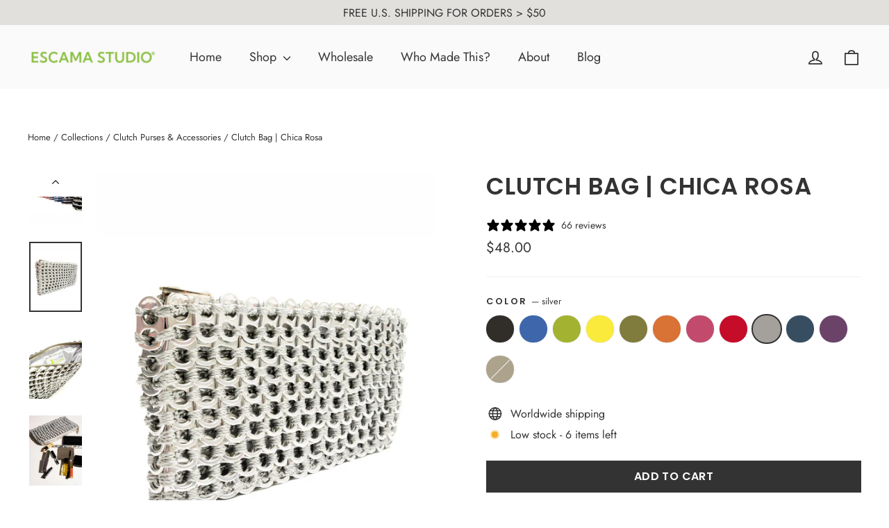

--- FILE ---
content_type: text/javascript; charset=utf-8
request_url: https://www.escamastudio.com/collections/clutch-purses/products/chica-rosa-pop-top-mini-clutch.js
body_size: 1340
content:
{"id":130014211,"title":"Clutch Bag | Chica Rosa","handle":"chica-rosa-pop-top-mini-clutch","description":"\u003cul\u003e\n\u003cli\u003ePop tab clutch bag that expands to fit large iPhones + credit cards, cash and other essentials. \u003cbr\u003e\n\u003c\/li\u003e\n\u003cli\u003eSoft and smooth purse made of crochet and up-cycled soda tabs.\u003c\/li\u003e\n\u003cli\u003eComes finished with matching color fabric liner and zip top closure.\u003c\/li\u003e\n\u003cli\u003e8.5\"W x 4.5\"H x 1\"D (expandable)\u003cbr\u003e\n\u003c\/li\u003e\n\u003cli\u003eHandmade with love in Brazil.\u003cbr\u003e\n\u003c\/li\u003e\n\u003c\/ul\u003e","published_at":"2013-04-06T12:12:00-07:00","created_at":"2013-04-06T12:12:00-07:00","vendor":"Escama Studio","type":"clutch","tags":["Best Seller","CLUTCH","colorful bags","Gifts Under $50"],"price":4800,"price_min":4800,"price_max":4800,"available":true,"price_varies":false,"compare_at_price":4600,"compare_at_price_min":4600,"compare_at_price_max":4600,"compare_at_price_varies":false,"variants":[{"id":294335129,"title":"black","option1":"black","option2":null,"option3":null,"sku":"","requires_shipping":true,"taxable":true,"featured_image":{"id":39887262679318,"product_id":130014211,"position":18,"created_at":"2022-11-20T01:02:57-08:00","updated_at":"2022-12-10T00:33:29-08:00","alt":null,"width":2130,"height":2840,"src":"https:\/\/cdn.shopify.com\/s\/files\/1\/0224\/8815\/products\/PDA05373_1c3c3d17-0455-485b-b424-eb9c4309bb08.jpg?v=1670661209","variant_ids":[294335129]},"available":true,"name":"Clutch Bag | Chica Rosa - black","public_title":"black","options":["black"],"price":4800,"weight":227,"compare_at_price":null,"inventory_quantity":13,"inventory_management":"shopify","inventory_policy":"deny","barcode":"00850005772125","featured_media":{"alt":null,"id":32214030418198,"position":18,"preview_image":{"aspect_ratio":0.75,"height":2840,"width":2130,"src":"https:\/\/cdn.shopify.com\/s\/files\/1\/0224\/8815\/products\/PDA05373_1c3c3d17-0455-485b-b424-eb9c4309bb08.jpg?v=1670661209"}},"requires_selling_plan":false,"selling_plan_allocations":[]},{"id":294335133,"title":"jeans blue","option1":"jeans blue","option2":null,"option3":null,"sku":"","requires_shipping":true,"taxable":true,"featured_image":{"id":39887260942614,"product_id":130014211,"position":17,"created_at":"2022-11-20T01:02:32-08:00","updated_at":"2022-12-10T00:33:29-08:00","alt":null,"width":2130,"height":2840,"src":"https:\/\/cdn.shopify.com\/s\/files\/1\/0224\/8815\/products\/PDA05344.jpg?v=1670661209","variant_ids":[294335133]},"available":true,"name":"Clutch Bag | Chica Rosa - jeans blue","public_title":"jeans blue","options":["jeans blue"],"price":4800,"weight":227,"compare_at_price":null,"inventory_quantity":7,"inventory_management":"shopify","inventory_policy":"deny","barcode":"","featured_media":{"alt":null,"id":32214028845334,"position":17,"preview_image":{"aspect_ratio":0.75,"height":2840,"width":2130,"src":"https:\/\/cdn.shopify.com\/s\/files\/1\/0224\/8815\/products\/PDA05344.jpg?v=1670661209"}},"requires_selling_plan":false,"selling_plan_allocations":[]},{"id":294335135,"title":"lime green","option1":"lime green","option2":null,"option3":null,"sku":"","requires_shipping":true,"taxable":true,"featured_image":{"id":39887213035798,"product_id":130014211,"position":6,"created_at":"2022-11-20T00:47:25-08:00","updated_at":"2023-03-27T15:07:05-07:00","alt":null,"width":2130,"height":2840,"src":"https:\/\/cdn.shopify.com\/s\/files\/1\/0224\/8815\/products\/PDA05313.jpg?v=1679954825","variant_ids":[294335135]},"available":true,"name":"Clutch Bag | Chica Rosa - lime green","public_title":"lime green","options":["lime green"],"price":4800,"weight":227,"compare_at_price":null,"inventory_quantity":9,"inventory_management":"shopify","inventory_policy":"deny","barcode":"","featured_media":{"alt":null,"id":32213979922710,"position":6,"preview_image":{"aspect_ratio":0.75,"height":2840,"width":2130,"src":"https:\/\/cdn.shopify.com\/s\/files\/1\/0224\/8815\/products\/PDA05313.jpg?v=1679954825"}},"requires_selling_plan":false,"selling_plan_allocations":[]},{"id":294335137,"title":"yellow","option1":"yellow","option2":null,"option3":null,"sku":"","requires_shipping":true,"taxable":true,"featured_image":{"id":39887228272918,"product_id":130014211,"position":11,"created_at":"2022-11-20T00:51:37-08:00","updated_at":"2023-03-27T15:07:05-07:00","alt":null,"width":2130,"height":2840,"src":"https:\/\/cdn.shopify.com\/s\/files\/1\/0224\/8815\/products\/PDA05397.jpg?v=1679954825","variant_ids":[294335137]},"available":true,"name":"Clutch Bag | Chica Rosa - yellow","public_title":"yellow","options":["yellow"],"price":4800,"weight":227,"compare_at_price":4600,"inventory_quantity":19,"inventory_management":"shopify","inventory_policy":"deny","barcode":"","featured_media":{"alt":null,"id":32213995290902,"position":11,"preview_image":{"aspect_ratio":0.75,"height":2840,"width":2130,"src":"https:\/\/cdn.shopify.com\/s\/files\/1\/0224\/8815\/products\/PDA05397.jpg?v=1679954825"}},"requires_selling_plan":false,"selling_plan_allocations":[]},{"id":294335139,"title":"olive","option1":"olive","option2":null,"option3":null,"sku":"","requires_shipping":true,"taxable":true,"featured_image":{"id":39887247540502,"product_id":130014211,"position":16,"created_at":"2022-11-20T00:57:27-08:00","updated_at":"2022-12-10T00:33:29-08:00","alt":null,"width":2130,"height":2840,"src":"https:\/\/cdn.shopify.com\/s\/files\/1\/0224\/8815\/products\/PDA05352.jpg?v=1670661209","variant_ids":[294335139]},"available":true,"name":"Clutch Bag | Chica Rosa - olive","public_title":"olive","options":["olive"],"price":4800,"weight":227,"compare_at_price":null,"inventory_quantity":18,"inventory_management":"shopify","inventory_policy":"deny","barcode":"","featured_media":{"alt":null,"id":32214015017238,"position":16,"preview_image":{"aspect_ratio":0.75,"height":2840,"width":2130,"src":"https:\/\/cdn.shopify.com\/s\/files\/1\/0224\/8815\/products\/PDA05352.jpg?v=1670661209"}},"requires_selling_plan":false,"selling_plan_allocations":[]},{"id":294335141,"title":"orange","option1":"orange","option2":null,"option3":null,"sku":"","requires_shipping":true,"taxable":true,"featured_image":{"id":39887232139542,"product_id":130014211,"position":13,"created_at":"2022-11-20T00:52:48-08:00","updated_at":"2023-03-27T15:07:05-07:00","alt":null,"width":2130,"height":2840,"src":"https:\/\/cdn.shopify.com\/s\/files\/1\/0224\/8815\/products\/PDA05446.jpg?v=1679954825","variant_ids":[294335141]},"available":true,"name":"Clutch Bag | Chica Rosa - orange","public_title":"orange","options":["orange"],"price":4800,"weight":227,"compare_at_price":null,"inventory_quantity":7,"inventory_management":"shopify","inventory_policy":"deny","barcode":"","featured_media":{"alt":null,"id":32213999255830,"position":13,"preview_image":{"aspect_ratio":0.75,"height":2840,"width":2130,"src":"https:\/\/cdn.shopify.com\/s\/files\/1\/0224\/8815\/products\/PDA05446.jpg?v=1679954825"}},"requires_selling_plan":false,"selling_plan_allocations":[]},{"id":294335143,"title":"pink","option1":"pink","option2":null,"option3":null,"sku":"","requires_shipping":true,"taxable":true,"featured_image":{"id":39887230927126,"product_id":130014211,"position":12,"created_at":"2022-11-20T00:52:25-08:00","updated_at":"2023-03-27T15:07:05-07:00","alt":null,"width":2130,"height":2840,"src":"https:\/\/cdn.shopify.com\/s\/files\/1\/0224\/8815\/products\/PDA05405.jpg?v=1679954825","variant_ids":[294335143]},"available":true,"name":"Clutch Bag | Chica Rosa - pink","public_title":"pink","options":["pink"],"price":4800,"weight":227,"compare_at_price":null,"inventory_quantity":19,"inventory_management":"shopify","inventory_policy":"deny","barcode":"","featured_media":{"alt":null,"id":32213997977878,"position":12,"preview_image":{"aspect_ratio":0.75,"height":2840,"width":2130,"src":"https:\/\/cdn.shopify.com\/s\/files\/1\/0224\/8815\/products\/PDA05405.jpg?v=1679954825"}},"requires_selling_plan":false,"selling_plan_allocations":[]},{"id":294335145,"title":"red","option1":"red","option2":null,"option3":null,"sku":"","requires_shipping":true,"taxable":true,"featured_image":{"id":39887225553174,"product_id":130014211,"position":10,"created_at":"2022-11-20T00:50:42-08:00","updated_at":"2023-03-27T15:07:05-07:00","alt":null,"width":2130,"height":2840,"src":"https:\/\/cdn.shopify.com\/s\/files\/1\/0224\/8815\/products\/PDA05420.jpg?v=1679954825","variant_ids":[294335145]},"available":true,"name":"Clutch Bag | Chica Rosa - red","public_title":"red","options":["red"],"price":4800,"weight":227,"compare_at_price":null,"inventory_quantity":7,"inventory_management":"shopify","inventory_policy":"deny","barcode":"","featured_media":{"alt":null,"id":32213992571158,"position":10,"preview_image":{"aspect_ratio":0.75,"height":2840,"width":2130,"src":"https:\/\/cdn.shopify.com\/s\/files\/1\/0224\/8815\/products\/PDA05420.jpg?v=1679954825"}},"requires_selling_plan":false,"selling_plan_allocations":[]},{"id":294335149,"title":"silver","option1":"silver","option2":null,"option3":null,"sku":"","requires_shipping":true,"taxable":true,"featured_image":{"id":39887242952982,"product_id":130014211,"position":3,"created_at":"2022-11-20T00:56:06-08:00","updated_at":"2025-04-25T21:58:22-07:00","alt":null,"width":2130,"height":2840,"src":"https:\/\/cdn.shopify.com\/s\/files\/1\/0224\/8815\/products\/PDA05431.jpg?v=1745643502","variant_ids":[294335149]},"available":true,"name":"Clutch Bag | Chica Rosa - silver","public_title":"silver","options":["silver"],"price":4800,"weight":227,"compare_at_price":null,"inventory_quantity":6,"inventory_management":"shopify","inventory_policy":"deny","barcode":"","featured_media":{"alt":null,"id":32214010331414,"position":3,"preview_image":{"aspect_ratio":0.75,"height":2840,"width":2130,"src":"https:\/\/cdn.shopify.com\/s\/files\/1\/0224\/8815\/products\/PDA05431.jpg?v=1745643502"}},"requires_selling_plan":false,"selling_plan_allocations":[]},{"id":294335151,"title":"teal","option1":"teal","option2":null,"option3":null,"sku":"","requires_shipping":true,"taxable":true,"featured_image":{"id":39887223390486,"product_id":130014211,"position":9,"created_at":"2022-11-20T00:50:10-08:00","updated_at":"2023-03-27T15:07:05-07:00","alt":null,"width":2130,"height":2840,"src":"https:\/\/cdn.shopify.com\/s\/files\/1\/0224\/8815\/products\/PDA05335.jpg?v=1679954825","variant_ids":[294335151]},"available":true,"name":"Clutch Bag | Chica Rosa - teal","public_title":"teal","options":["teal"],"price":4800,"weight":227,"compare_at_price":null,"inventory_quantity":17,"inventory_management":"shopify","inventory_policy":"deny","barcode":"","featured_media":{"alt":null,"id":32213990408470,"position":9,"preview_image":{"aspect_ratio":0.75,"height":2840,"width":2130,"src":"https:\/\/cdn.shopify.com\/s\/files\/1\/0224\/8815\/products\/PDA05335.jpg?v=1679954825"}},"requires_selling_plan":false,"selling_plan_allocations":[]},{"id":22603876676,"title":"purple","option1":"purple","option2":null,"option3":null,"sku":"","requires_shipping":true,"taxable":true,"featured_image":{"id":39887220441366,"product_id":130014211,"position":8,"created_at":"2022-11-20T00:49:29-08:00","updated_at":"2023-03-27T15:07:05-07:00","alt":null,"width":2130,"height":2840,"src":"https:\/\/cdn.shopify.com\/s\/files\/1\/0224\/8815\/products\/PDA05327.jpg?v=1679954825","variant_ids":[22603876676]},"available":true,"name":"Clutch Bag | Chica Rosa - purple","public_title":"purple","options":["purple"],"price":4800,"weight":227,"compare_at_price":null,"inventory_quantity":20,"inventory_management":"shopify","inventory_policy":"deny","barcode":"","featured_media":{"alt":null,"id":32213988081942,"position":8,"preview_image":{"aspect_ratio":0.75,"height":2840,"width":2130,"src":"https:\/\/cdn.shopify.com\/s\/files\/1\/0224\/8815\/products\/PDA05327.jpg?v=1679954825"}},"requires_selling_plan":false,"selling_plan_allocations":[]},{"id":7092051247137,"title":"sand","option1":"sand","option2":null,"option3":null,"sku":"","requires_shipping":true,"taxable":true,"featured_image":{"id":39887217623318,"product_id":130014211,"position":7,"created_at":"2022-11-20T00:48:41-08:00","updated_at":"2023-03-27T15:07:05-07:00","alt":null,"width":2130,"height":2840,"src":"https:\/\/cdn.shopify.com\/s\/files\/1\/0224\/8815\/products\/PDA05302.jpg?v=1679954825","variant_ids":[7092051247137]},"available":false,"name":"Clutch Bag | Chica Rosa - sand","public_title":"sand","options":["sand"],"price":4800,"weight":227,"compare_at_price":null,"inventory_quantity":0,"inventory_management":"shopify","inventory_policy":"deny","barcode":"00850005772255","featured_media":{"alt":null,"id":32213984575766,"position":7,"preview_image":{"aspect_ratio":0.75,"height":2840,"width":2130,"src":"https:\/\/cdn.shopify.com\/s\/files\/1\/0224\/8815\/products\/PDA05302.jpg?v=1679954825"}},"requires_selling_plan":false,"selling_plan_allocations":[]}],"images":["\/\/cdn.shopify.com\/s\/files\/1\/0224\/8815\/products\/PDA05452.jpg?v=1745643502","\/\/cdn.shopify.com\/s\/files\/1\/0224\/8815\/products\/PDA05504.jpg?v=1745643502","\/\/cdn.shopify.com\/s\/files\/1\/0224\/8815\/products\/PDA05431.jpg?v=1745643502","\/\/cdn.shopify.com\/s\/files\/1\/0224\/8815\/products\/PDA05437.jpg?v=1745643502","\/\/cdn.shopify.com\/s\/files\/1\/0224\/8815\/products\/chica-rosa-key-image.jpg?v=1745643502","\/\/cdn.shopify.com\/s\/files\/1\/0224\/8815\/products\/PDA05313.jpg?v=1679954825","\/\/cdn.shopify.com\/s\/files\/1\/0224\/8815\/products\/PDA05302.jpg?v=1679954825","\/\/cdn.shopify.com\/s\/files\/1\/0224\/8815\/products\/PDA05327.jpg?v=1679954825","\/\/cdn.shopify.com\/s\/files\/1\/0224\/8815\/products\/PDA05335.jpg?v=1679954825","\/\/cdn.shopify.com\/s\/files\/1\/0224\/8815\/products\/PDA05420.jpg?v=1679954825","\/\/cdn.shopify.com\/s\/files\/1\/0224\/8815\/products\/PDA05397.jpg?v=1679954825","\/\/cdn.shopify.com\/s\/files\/1\/0224\/8815\/products\/PDA05405.jpg?v=1679954825","\/\/cdn.shopify.com\/s\/files\/1\/0224\/8815\/products\/PDA05446.jpg?v=1679954825","\/\/cdn.shopify.com\/s\/files\/1\/0224\/8815\/products\/PDA05389.jpg?v=1670661209","\/\/cdn.shopify.com\/s\/files\/1\/0224\/8815\/products\/PDA05373.jpg?v=1670661209","\/\/cdn.shopify.com\/s\/files\/1\/0224\/8815\/products\/PDA05352.jpg?v=1670661209","\/\/cdn.shopify.com\/s\/files\/1\/0224\/8815\/products\/PDA05344.jpg?v=1670661209","\/\/cdn.shopify.com\/s\/files\/1\/0224\/8815\/products\/PDA05373_1c3c3d17-0455-485b-b424-eb9c4309bb08.jpg?v=1670661209","\/\/cdn.shopify.com\/s\/files\/1\/0224\/8815\/products\/PDA05379.jpg?v=1670661209","\/\/cdn.shopify.com\/s\/files\/1\/0224\/8815\/products\/chica-compressed.jpg?v=1670661209","\/\/cdn.shopify.com\/s\/files\/1\/0224\/8815\/products\/silver-clutch-purse-escama-studio.jpg?v=1670661209"],"featured_image":"\/\/cdn.shopify.com\/s\/files\/1\/0224\/8815\/products\/PDA05452.jpg?v=1745643502","options":[{"name":"Color","position":1,"values":["black","jeans blue","lime green","yellow","olive","orange","pink","red","silver","teal","purple","sand"]}],"url":"\/products\/chica-rosa-pop-top-mini-clutch","media":[{"alt":null,"id":32216007672086,"position":1,"preview_image":{"aspect_ratio":0.75,"height":2840,"width":2130,"src":"https:\/\/cdn.shopify.com\/s\/files\/1\/0224\/8815\/products\/PDA05452.jpg?v=1745643502"},"aspect_ratio":0.75,"height":2840,"media_type":"image","src":"https:\/\/cdn.shopify.com\/s\/files\/1\/0224\/8815\/products\/PDA05452.jpg?v=1745643502","width":2130},{"alt":null,"id":32214041133334,"position":2,"preview_image":{"aspect_ratio":0.75,"height":2840,"width":2130,"src":"https:\/\/cdn.shopify.com\/s\/files\/1\/0224\/8815\/products\/PDA05504.jpg?v=1745643502"},"aspect_ratio":0.75,"height":2840,"media_type":"image","src":"https:\/\/cdn.shopify.com\/s\/files\/1\/0224\/8815\/products\/PDA05504.jpg?v=1745643502","width":2130},{"alt":null,"id":32214010331414,"position":3,"preview_image":{"aspect_ratio":0.75,"height":2840,"width":2130,"src":"https:\/\/cdn.shopify.com\/s\/files\/1\/0224\/8815\/products\/PDA05431.jpg?v=1745643502"},"aspect_ratio":0.75,"height":2840,"media_type":"image","src":"https:\/\/cdn.shopify.com\/s\/files\/1\/0224\/8815\/products\/PDA05431.jpg?v=1745643502","width":2130},{"alt":null,"id":32214046900502,"position":4,"preview_image":{"aspect_ratio":0.75,"height":2840,"width":2130,"src":"https:\/\/cdn.shopify.com\/s\/files\/1\/0224\/8815\/products\/PDA05437.jpg?v=1745643502"},"aspect_ratio":0.75,"height":2840,"media_type":"image","src":"https:\/\/cdn.shopify.com\/s\/files\/1\/0224\/8815\/products\/PDA05437.jpg?v=1745643502","width":2130},{"alt":"alt=\"escama studio clutch - chica rosa\"","id":32134612943126,"position":5,"preview_image":{"aspect_ratio":0.75,"height":2840,"width":2130,"src":"https:\/\/cdn.shopify.com\/s\/files\/1\/0224\/8815\/products\/chica-rosa-key-image.jpg?v=1745643502"},"aspect_ratio":0.75,"height":2840,"media_type":"image","src":"https:\/\/cdn.shopify.com\/s\/files\/1\/0224\/8815\/products\/chica-rosa-key-image.jpg?v=1745643502","width":2130},{"alt":null,"id":32213979922710,"position":6,"preview_image":{"aspect_ratio":0.75,"height":2840,"width":2130,"src":"https:\/\/cdn.shopify.com\/s\/files\/1\/0224\/8815\/products\/PDA05313.jpg?v=1679954825"},"aspect_ratio":0.75,"height":2840,"media_type":"image","src":"https:\/\/cdn.shopify.com\/s\/files\/1\/0224\/8815\/products\/PDA05313.jpg?v=1679954825","width":2130},{"alt":null,"id":32213984575766,"position":7,"preview_image":{"aspect_ratio":0.75,"height":2840,"width":2130,"src":"https:\/\/cdn.shopify.com\/s\/files\/1\/0224\/8815\/products\/PDA05302.jpg?v=1679954825"},"aspect_ratio":0.75,"height":2840,"media_type":"image","src":"https:\/\/cdn.shopify.com\/s\/files\/1\/0224\/8815\/products\/PDA05302.jpg?v=1679954825","width":2130},{"alt":null,"id":32213988081942,"position":8,"preview_image":{"aspect_ratio":0.75,"height":2840,"width":2130,"src":"https:\/\/cdn.shopify.com\/s\/files\/1\/0224\/8815\/products\/PDA05327.jpg?v=1679954825"},"aspect_ratio":0.75,"height":2840,"media_type":"image","src":"https:\/\/cdn.shopify.com\/s\/files\/1\/0224\/8815\/products\/PDA05327.jpg?v=1679954825","width":2130},{"alt":null,"id":32213990408470,"position":9,"preview_image":{"aspect_ratio":0.75,"height":2840,"width":2130,"src":"https:\/\/cdn.shopify.com\/s\/files\/1\/0224\/8815\/products\/PDA05335.jpg?v=1679954825"},"aspect_ratio":0.75,"height":2840,"media_type":"image","src":"https:\/\/cdn.shopify.com\/s\/files\/1\/0224\/8815\/products\/PDA05335.jpg?v=1679954825","width":2130},{"alt":null,"id":32213992571158,"position":10,"preview_image":{"aspect_ratio":0.75,"height":2840,"width":2130,"src":"https:\/\/cdn.shopify.com\/s\/files\/1\/0224\/8815\/products\/PDA05420.jpg?v=1679954825"},"aspect_ratio":0.75,"height":2840,"media_type":"image","src":"https:\/\/cdn.shopify.com\/s\/files\/1\/0224\/8815\/products\/PDA05420.jpg?v=1679954825","width":2130},{"alt":null,"id":32213995290902,"position":11,"preview_image":{"aspect_ratio":0.75,"height":2840,"width":2130,"src":"https:\/\/cdn.shopify.com\/s\/files\/1\/0224\/8815\/products\/PDA05397.jpg?v=1679954825"},"aspect_ratio":0.75,"height":2840,"media_type":"image","src":"https:\/\/cdn.shopify.com\/s\/files\/1\/0224\/8815\/products\/PDA05397.jpg?v=1679954825","width":2130},{"alt":null,"id":32213997977878,"position":12,"preview_image":{"aspect_ratio":0.75,"height":2840,"width":2130,"src":"https:\/\/cdn.shopify.com\/s\/files\/1\/0224\/8815\/products\/PDA05405.jpg?v=1679954825"},"aspect_ratio":0.75,"height":2840,"media_type":"image","src":"https:\/\/cdn.shopify.com\/s\/files\/1\/0224\/8815\/products\/PDA05405.jpg?v=1679954825","width":2130},{"alt":null,"id":32213999255830,"position":13,"preview_image":{"aspect_ratio":0.75,"height":2840,"width":2130,"src":"https:\/\/cdn.shopify.com\/s\/files\/1\/0224\/8815\/products\/PDA05446.jpg?v=1679954825"},"aspect_ratio":0.75,"height":2840,"media_type":"image","src":"https:\/\/cdn.shopify.com\/s\/files\/1\/0224\/8815\/products\/PDA05446.jpg?v=1679954825","width":2130},{"alt":null,"id":32214012461334,"position":14,"preview_image":{"aspect_ratio":0.75,"height":2840,"width":2130,"src":"https:\/\/cdn.shopify.com\/s\/files\/1\/0224\/8815\/products\/PDA05389.jpg?v=1670661209"},"aspect_ratio":0.75,"height":2840,"media_type":"image","src":"https:\/\/cdn.shopify.com\/s\/files\/1\/0224\/8815\/products\/PDA05389.jpg?v=1670661209","width":2130},{"alt":null,"id":32214014001430,"position":15,"preview_image":{"aspect_ratio":0.75,"height":2840,"width":2130,"src":"https:\/\/cdn.shopify.com\/s\/files\/1\/0224\/8815\/products\/PDA05373.jpg?v=1670661209"},"aspect_ratio":0.75,"height":2840,"media_type":"image","src":"https:\/\/cdn.shopify.com\/s\/files\/1\/0224\/8815\/products\/PDA05373.jpg?v=1670661209","width":2130},{"alt":null,"id":32214015017238,"position":16,"preview_image":{"aspect_ratio":0.75,"height":2840,"width":2130,"src":"https:\/\/cdn.shopify.com\/s\/files\/1\/0224\/8815\/products\/PDA05352.jpg?v=1670661209"},"aspect_ratio":0.75,"height":2840,"media_type":"image","src":"https:\/\/cdn.shopify.com\/s\/files\/1\/0224\/8815\/products\/PDA05352.jpg?v=1670661209","width":2130},{"alt":null,"id":32214028845334,"position":17,"preview_image":{"aspect_ratio":0.75,"height":2840,"width":2130,"src":"https:\/\/cdn.shopify.com\/s\/files\/1\/0224\/8815\/products\/PDA05344.jpg?v=1670661209"},"aspect_ratio":0.75,"height":2840,"media_type":"image","src":"https:\/\/cdn.shopify.com\/s\/files\/1\/0224\/8815\/products\/PDA05344.jpg?v=1670661209","width":2130},{"alt":null,"id":32214030418198,"position":18,"preview_image":{"aspect_ratio":0.75,"height":2840,"width":2130,"src":"https:\/\/cdn.shopify.com\/s\/files\/1\/0224\/8815\/products\/PDA05373_1c3c3d17-0455-485b-b424-eb9c4309bb08.jpg?v=1670661209"},"aspect_ratio":0.75,"height":2840,"media_type":"image","src":"https:\/\/cdn.shopify.com\/s\/files\/1\/0224\/8815\/products\/PDA05373_1c3c3d17-0455-485b-b424-eb9c4309bb08.jpg?v=1670661209","width":2130},{"alt":null,"id":32214051586326,"position":19,"preview_image":{"aspect_ratio":0.75,"height":2840,"width":2130,"src":"https:\/\/cdn.shopify.com\/s\/files\/1\/0224\/8815\/products\/PDA05379.jpg?v=1670661209"},"aspect_ratio":0.75,"height":2840,"media_type":"image","src":"https:\/\/cdn.shopify.com\/s\/files\/1\/0224\/8815\/products\/PDA05379.jpg?v=1670661209","width":2130},{"alt":"alt=\"silver clutch purse can tab bag -escama studio\"","id":32117183906070,"position":20,"preview_image":{"aspect_ratio":0.75,"height":1420,"width":1065,"src":"https:\/\/cdn.shopify.com\/s\/files\/1\/0224\/8815\/products\/chica-compressed.jpg?v=1670661209"},"aspect_ratio":0.75,"height":1420,"media_type":"image","src":"https:\/\/cdn.shopify.com\/s\/files\/1\/0224\/8815\/products\/chica-compressed.jpg?v=1670661209","width":1065},{"alt":"alt=\"10 year anniversary gift aluminum clutch purse held by woman in black dress Escama Studio\"","id":6997942337578,"position":21,"preview_image":{"aspect_ratio":1.0,"height":1024,"width":1024,"src":"https:\/\/cdn.shopify.com\/s\/files\/1\/0224\/8815\/products\/silver-clutch-purse-escama-studio.jpg?v=1670661209"},"aspect_ratio":1.0,"height":1024,"media_type":"image","src":"https:\/\/cdn.shopify.com\/s\/files\/1\/0224\/8815\/products\/silver-clutch-purse-escama-studio.jpg?v=1670661209","width":1024}],"requires_selling_plan":false,"selling_plan_groups":[]}